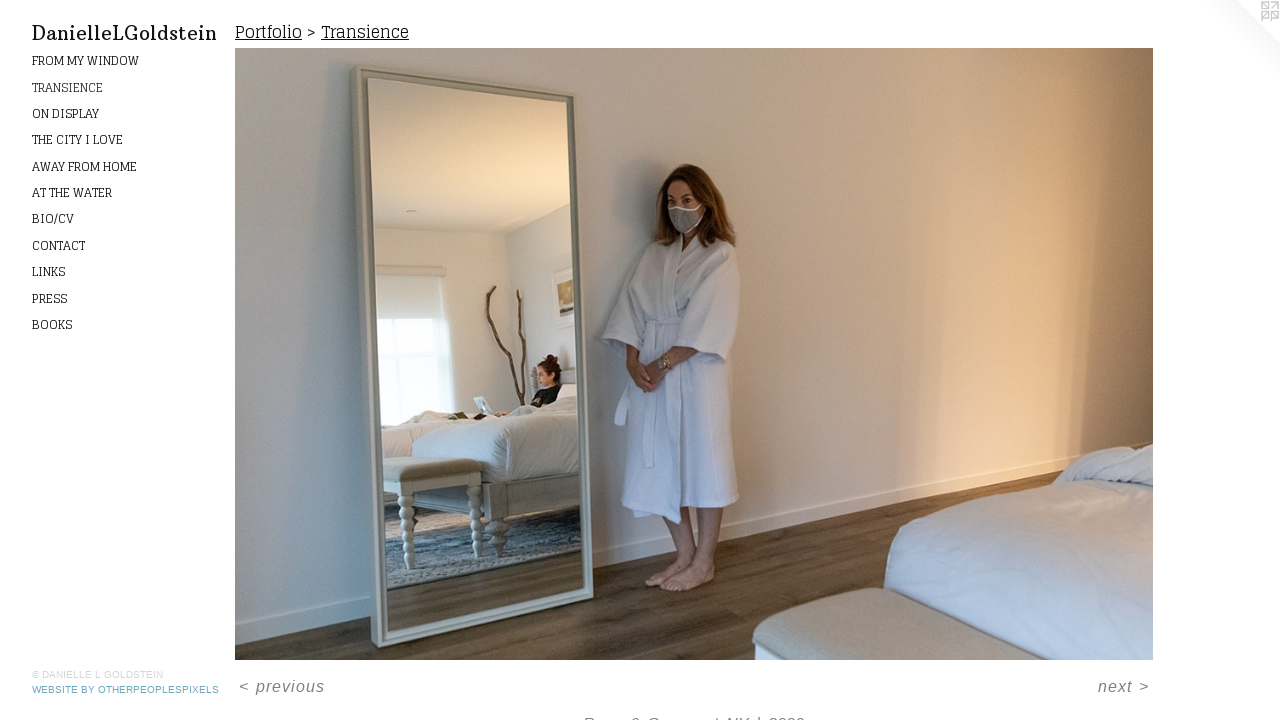

--- FILE ---
content_type: text/html;charset=utf-8
request_url: https://daniellelgoldstein.com/artwork/4774824-Room%206%2C%20Greenport%2C%20NY.html
body_size: 3021
content:
<!doctype html><html class="no-js a-image mobile-title-align--center has-mobile-menu-icon--left p-artwork has-page-nav l-detailed mobile-menu-align--center has-wall-text "><head><meta charset="utf-8" /><meta content="IE=edge" http-equiv="X-UA-Compatible" /><meta http-equiv="X-OPP-Site-Id" content="37852" /><meta http-equiv="X-OPP-Revision" content="1646" /><meta http-equiv="X-OPP-Locke-Environment" content="production" /><meta http-equiv="X-OPP-Locke-Release" content="v0.0.141" /><title>DanielleLGoldstein</title><link rel="canonical" href="https://daniellelgoldstein.com/artwork/4774824-Room%206%2c%20Greenport%2c%20NY.html" /><meta content="website" property="og:type" /><meta property="og:url" content="https://daniellelgoldstein.com/artwork/4774824-Room%206%2c%20Greenport%2c%20NY.html" /><meta property="og:title" content="Room 6, Greenport, NY" /><meta content="width=device-width, initial-scale=1" name="viewport" /><link type="text/css" rel="stylesheet" href="//cdnjs.cloudflare.com/ajax/libs/normalize/3.0.2/normalize.min.css" /><link type="text/css" rel="stylesheet" media="only all" href="//maxcdn.bootstrapcdn.com/font-awesome/4.3.0/css/font-awesome.min.css" /><link type="text/css" rel="stylesheet" media="not all and (min-device-width: 600px) and (min-device-height: 600px)" href="/release/locke/production/v0.0.141/css/small.css" /><link type="text/css" rel="stylesheet" media="only all and (min-device-width: 600px) and (min-device-height: 600px)" href="/release/locke/production/v0.0.141/css/large-detailed.css" /><link type="text/css" rel="stylesheet" media="not all and (min-device-width: 600px) and (min-device-height: 600px)" href="/r17685768830000001646/css/small-site.css" /><link type="text/css" rel="stylesheet" media="only all and (min-device-width: 600px) and (min-device-height: 600px)" href="/r17685768830000001646/css/large-site.css" /><link type="text/css" rel="stylesheet" media="only all and (min-device-width: 600px) and (min-device-height: 600px)" href="//fonts.googleapis.com/css?family=Arbutus+Slab" /><link type="text/css" rel="stylesheet" media="only all and (min-device-width: 600px) and (min-device-height: 600px)" href="//fonts.googleapis.com/css?family=Glegoo" /><link type="text/css" rel="stylesheet" media="not all and (min-device-width: 600px) and (min-device-height: 600px)" href="//fonts.googleapis.com/css?family=Glegoo&amp;text=MENUHomePrtfliB%2FCVnacLks" /><link type="text/css" rel="stylesheet" media="not all and (min-device-width: 600px) and (min-device-height: 600px)" href="//fonts.googleapis.com/css?family=Arbutus+Slab&amp;text=DanielLGodst" /><script>window.OPP = window.OPP || {};
OPP.modernMQ = 'only all';
OPP.smallMQ = 'not all and (min-device-width: 600px) and (min-device-height: 600px)';
OPP.largeMQ = 'only all and (min-device-width: 600px) and (min-device-height: 600px)';
OPP.downURI = '/x/8/5/2/37852/.down';
OPP.gracePeriodURI = '/x/8/5/2/37852/.grace_period';
OPP.imgL = function (img) {
  !window.lazySizes && img.onerror();
};
OPP.imgE = function (img) {
  img.onerror = img.onload = null;
  img.src = img.getAttribute('data-src');
  //img.srcset = img.getAttribute('data-srcset');
};</script><script src="/release/locke/production/v0.0.141/js/modernizr.js"></script><script src="/release/locke/production/v0.0.141/js/masonry.js"></script><script src="/release/locke/production/v0.0.141/js/respimage.js"></script><script src="/release/locke/production/v0.0.141/js/ls.aspectratio.js"></script><script src="/release/locke/production/v0.0.141/js/lazysizes.js"></script><script src="/release/locke/production/v0.0.141/js/large.js"></script><script src="/release/locke/production/v0.0.141/js/hammer.js"></script><script>if (!Modernizr.mq('only all')) { document.write('<link type="text/css" rel="stylesheet" href="/release/locke/production/v0.0.141/css/minimal.css">') }</script><style>.media-max-width {
  display: block;
}

@media (min-height: 1411px) {

  .media-max-width {
    max-width: 1800.0px;
  }

}

@media (max-height: 1411px) {

  .media-max-width {
    max-width: 127.5vh;
  }

}</style></head><body><header id="header"><a class=" site-title" href="/home.html"><span class=" site-title-text u-break-word">DanielleLGoldstein</span><div class=" site-title-media"></div></a><a id="mobile-menu-icon" class="mobile-menu-icon hidden--no-js hidden--large"><svg viewBox="0 0 21 17" width="21" height="17" fill="currentColor"><rect x="0" y="0" width="21" height="3" rx="0"></rect><rect x="0" y="7" width="21" height="3" rx="0"></rect><rect x="0" y="14" width="21" height="3" rx="0"></rect></svg></a></header><nav class=" hidden--large"><ul class=" site-nav"><li class="nav-item nav-home "><a class="nav-link " href="/home.html">Home</a></li><li class="nav-item expanded nav-museum "><a class="nav-link " href="/section/278977.html">Portfolio</a><ul><li class="nav-gallery nav-item expanded "><a class="nav-link " href="/section/495112-From%20my%20Window.html">From my Window</a></li><li class="nav-gallery nav-item expanded "><a class="selected nav-link " href="/section/319783-Transience.html">Transience</a></li><li class="nav-gallery nav-item expanded "><a class="nav-link " href="/section/398978-On%20Display.html">On Display</a></li><li class="nav-gallery nav-item expanded "><a class="nav-link " href="/section/278978-The%20City%20I%20Love.html">The City I Love</a></li><li class="nav-gallery nav-item expanded "><a class="nav-link " href="/section/278984-Away%20From%20Home.html">Away From Home</a></li><li class="nav-gallery nav-item expanded "><a class="nav-link " href="/section/279496-At%20the%20Water.html">At the Water</a></li></ul></li><li class="nav-news nav-item "><a class="nav-link " href="/news.html">Bio/CV</a></li><li class="nav-item nav-contact "><a class="nav-link " href="/contact.html">Contact</a></li><li class="nav-links nav-item "><a class="nav-link " href="/links.html">Links</a></li><li class="nav-flex1 nav-item "><a class="nav-link " href="/page/1-Press.html">Press</a></li><li class="nav-item nav-outside0 "><a target="_blank" class="nav-link " href="http://www.blurb.com/b/7836689-on-display">Books</a></li></ul></nav><div class=" content"><nav class=" hidden--small" id="nav"><header><a class=" site-title" href="/home.html"><span class=" site-title-text u-break-word">DanielleLGoldstein</span><div class=" site-title-media"></div></a></header><ul class=" site-nav"><li class="nav-item nav-home "><a class="nav-link " href="/home.html">Home</a></li><li class="nav-item expanded nav-museum "><a class="nav-link " href="/section/278977.html">Portfolio</a><ul><li class="nav-gallery nav-item expanded "><a class="nav-link " href="/section/495112-From%20my%20Window.html">From my Window</a></li><li class="nav-gallery nav-item expanded "><a class="selected nav-link " href="/section/319783-Transience.html">Transience</a></li><li class="nav-gallery nav-item expanded "><a class="nav-link " href="/section/398978-On%20Display.html">On Display</a></li><li class="nav-gallery nav-item expanded "><a class="nav-link " href="/section/278978-The%20City%20I%20Love.html">The City I Love</a></li><li class="nav-gallery nav-item expanded "><a class="nav-link " href="/section/278984-Away%20From%20Home.html">Away From Home</a></li><li class="nav-gallery nav-item expanded "><a class="nav-link " href="/section/279496-At%20the%20Water.html">At the Water</a></li></ul></li><li class="nav-news nav-item "><a class="nav-link " href="/news.html">Bio/CV</a></li><li class="nav-item nav-contact "><a class="nav-link " href="/contact.html">Contact</a></li><li class="nav-links nav-item "><a class="nav-link " href="/links.html">Links</a></li><li class="nav-flex1 nav-item "><a class="nav-link " href="/page/1-Press.html">Press</a></li><li class="nav-item nav-outside0 "><a target="_blank" class="nav-link " href="http://www.blurb.com/b/7836689-on-display">Books</a></li></ul><footer><div class=" copyright">© DANIELLE L GOLDSTEIN</div><div class=" credit"><a href="http://otherpeoplespixels.com/ref/daniellelgoldstein.com" target="_blank">Website by OtherPeoplesPixels</a></div></footer></nav><main id="main"><a class=" logo hidden--small" href="http://otherpeoplespixels.com/ref/daniellelgoldstein.com" title="Website by OtherPeoplesPixels" target="_blank"></a><div class=" page clearfix media-max-width"><h1 class="parent-title title"><a href="/section/278977.html" class="root title-segment hidden--small">Portfolio</a><span class=" title-sep hidden--small"> &gt; </span><a class=" title-segment" href="/section/319783-Transience.html">Transience</a></h1><div class=" media-and-info"><div class=" page-media-wrapper media"><a class=" page-media u-spaceball" title="Room 6, Greenport, NY" href="/artwork/4700293-Room%20302%2c%20Varanasi%2c%20India.html" id="media"><img data-aspectratio="1800/1200" class="u-img " alt="Room 6, Greenport, NY" src="//img-cache.oppcdn.com/fixed/37852/assets/NbsTetlvqsDxNfJ0.jpg" srcset="//img-cache.oppcdn.com/img/v1.0/s:37852/t:QkxBTksrVEVYVCtIRVJF/p:12/g:tl/o:2.5/a:50/q:90/1800x1200-NbsTetlvqsDxNfJ0.jpg/1800x1200/c22da5c06f68a8647418d7420a1cfc96.jpg 1800w,
//img-cache.oppcdn.com/img/v1.0/s:37852/t:QkxBTksrVEVYVCtIRVJF/p:12/g:tl/o:2.5/a:50/q:90/1640x830-NbsTetlvqsDxNfJ0.jpg/1245x830/2f4ab60da6e9661e3048c1ccca5fa74b.jpg 1245w,
//img-cache.oppcdn.com/img/v1.0/s:37852/t:QkxBTksrVEVYVCtIRVJF/p:12/g:tl/o:2.5/a:50/q:90/1400x720-NbsTetlvqsDxNfJ0.jpg/1080x720/ea479939c812efb4fc10738e4c972ea4.jpg 1080w,
//img-cache.oppcdn.com/img/v1.0/s:37852/t:QkxBTksrVEVYVCtIRVJF/p:12/g:tl/o:2.5/a:50/q:90/984x4096-NbsTetlvqsDxNfJ0.jpg/984x656/70d97f525de14ae876b41942c4f5690f.jpg 984w,
//img-cache.oppcdn.com/img/v1.0/s:37852/t:QkxBTksrVEVYVCtIRVJF/p:12/g:tl/o:2.5/a:50/q:90/984x588-NbsTetlvqsDxNfJ0.jpg/882x588/c270663669cb72e0916a6e86793fa154.jpg 882w,
//img-cache.oppcdn.com/fixed/37852/assets/NbsTetlvqsDxNfJ0.jpg 640w" sizes="(max-device-width: 599px) 100vw,
(max-device-height: 599px) 100vw,
(max-width: 640px) 640px,
(max-height: 426px) 640px,
(max-width: 882px) 882px,
(max-height: 588px) 882px,
(max-width: 984px) 984px,
(max-height: 656px) 984px,
(max-width: 1080px) 1080px,
(max-height: 720px) 1080px,
(max-width: 1245px) 1245px,
(max-height: 830px) 1245px,
1800px" /></a><a class=" zoom-corner" style="display: none" id="zoom-corner"><span class=" zoom-icon fa fa-search-plus"></span></a><div class="share-buttons a2a_kit social-icons hidden--small" data-a2a-title="Room 6, Greenport, NY" data-a2a-url="https://daniellelgoldstein.com/artwork/4774824-Room%206%2c%20Greenport%2c%20NY.html"></div></div><div class=" info border-color"><div class=" wall-text border-color"><div class=" wt-item wt-title">Room 6, Greenport, NY</div><div class=" wt-item wt-date">2020</div></div><div class=" page-nav hidden--small border-color clearfix"><a class=" prev" id="artwork-prev" href="/artwork/4799299-Room%201313%2c%20Newport%2c%20RI.html">&lt; <span class=" m-hover-show">previous</span></a> <a class=" next" id="artwork-next" href="/artwork/4700293-Room%20302%2c%20Varanasi%2c%20India.html"><span class=" m-hover-show">next</span> &gt;</a></div></div></div><div class="share-buttons a2a_kit social-icons hidden--large" data-a2a-title="Room 6, Greenport, NY" data-a2a-url="https://daniellelgoldstein.com/artwork/4774824-Room%206%2c%20Greenport%2c%20NY.html"></div></div></main></div><footer><div class=" copyright">© DANIELLE L GOLDSTEIN</div><div class=" credit"><a href="http://otherpeoplespixels.com/ref/daniellelgoldstein.com" target="_blank">Website by OtherPeoplesPixels</a></div></footer><div class=" modal zoom-modal" style="display: none" id="zoom-modal"><style>@media (min-aspect-ratio: 3/2) {

  .zoom-media {
    width: auto;
    max-height: 1200px;
    height: 100%;
  }

}

@media (max-aspect-ratio: 3/2) {

  .zoom-media {
    height: auto;
    max-width: 1800px;
    width: 100%;
  }

}
@supports (object-fit: contain) {
  img.zoom-media {
    object-fit: contain;
    width: 100%;
    height: 100%;
    max-width: 1800px;
    max-height: 1200px;
  }
}</style><div class=" zoom-media-wrapper u-spaceball"><img onerror="OPP.imgE(this);" onload="OPP.imgL(this);" data-src="//img-cache.oppcdn.com/fixed/37852/assets/NbsTetlvqsDxNfJ0.jpg" data-srcset="//img-cache.oppcdn.com/img/v1.0/s:37852/t:QkxBTksrVEVYVCtIRVJF/p:12/g:tl/o:2.5/a:50/q:90/1800x1200-NbsTetlvqsDxNfJ0.jpg/1800x1200/c22da5c06f68a8647418d7420a1cfc96.jpg 1800w,
//img-cache.oppcdn.com/img/v1.0/s:37852/t:QkxBTksrVEVYVCtIRVJF/p:12/g:tl/o:2.5/a:50/q:90/1640x830-NbsTetlvqsDxNfJ0.jpg/1245x830/2f4ab60da6e9661e3048c1ccca5fa74b.jpg 1245w,
//img-cache.oppcdn.com/img/v1.0/s:37852/t:QkxBTksrVEVYVCtIRVJF/p:12/g:tl/o:2.5/a:50/q:90/1400x720-NbsTetlvqsDxNfJ0.jpg/1080x720/ea479939c812efb4fc10738e4c972ea4.jpg 1080w,
//img-cache.oppcdn.com/img/v1.0/s:37852/t:QkxBTksrVEVYVCtIRVJF/p:12/g:tl/o:2.5/a:50/q:90/984x4096-NbsTetlvqsDxNfJ0.jpg/984x656/70d97f525de14ae876b41942c4f5690f.jpg 984w,
//img-cache.oppcdn.com/img/v1.0/s:37852/t:QkxBTksrVEVYVCtIRVJF/p:12/g:tl/o:2.5/a:50/q:90/984x588-NbsTetlvqsDxNfJ0.jpg/882x588/c270663669cb72e0916a6e86793fa154.jpg 882w,
//img-cache.oppcdn.com/fixed/37852/assets/NbsTetlvqsDxNfJ0.jpg 640w" data-sizes="(max-device-width: 599px) 100vw,
(max-device-height: 599px) 100vw,
(max-width: 640px) 640px,
(max-height: 426px) 640px,
(max-width: 882px) 882px,
(max-height: 588px) 882px,
(max-width: 984px) 984px,
(max-height: 656px) 984px,
(max-width: 1080px) 1080px,
(max-height: 720px) 1080px,
(max-width: 1245px) 1245px,
(max-height: 830px) 1245px,
1800px" class="zoom-media lazyload hidden--no-js " alt="Room 6, Greenport, NY" /><noscript><img class="zoom-media " alt="Room 6, Greenport, NY" src="//img-cache.oppcdn.com/fixed/37852/assets/NbsTetlvqsDxNfJ0.jpg" /></noscript></div></div><div class=" offline"></div><script src="/release/locke/production/v0.0.141/js/small.js"></script><script src="/release/locke/production/v0.0.141/js/artwork.js"></script><script>window.oppa=window.oppa||function(){(oppa.q=oppa.q||[]).push(arguments)};oppa('config','pathname','production/v0.0.141/37852');oppa('set','g','true');oppa('set','l','detailed');oppa('set','p','artwork');oppa('set','a','image');oppa('rect','m','media','main');oppa('send');</script><script async="" src="/release/locke/production/v0.0.141/js/analytics.js"></script><script src="https://otherpeoplespixels.com/static/enable-preview.js"></script></body></html>